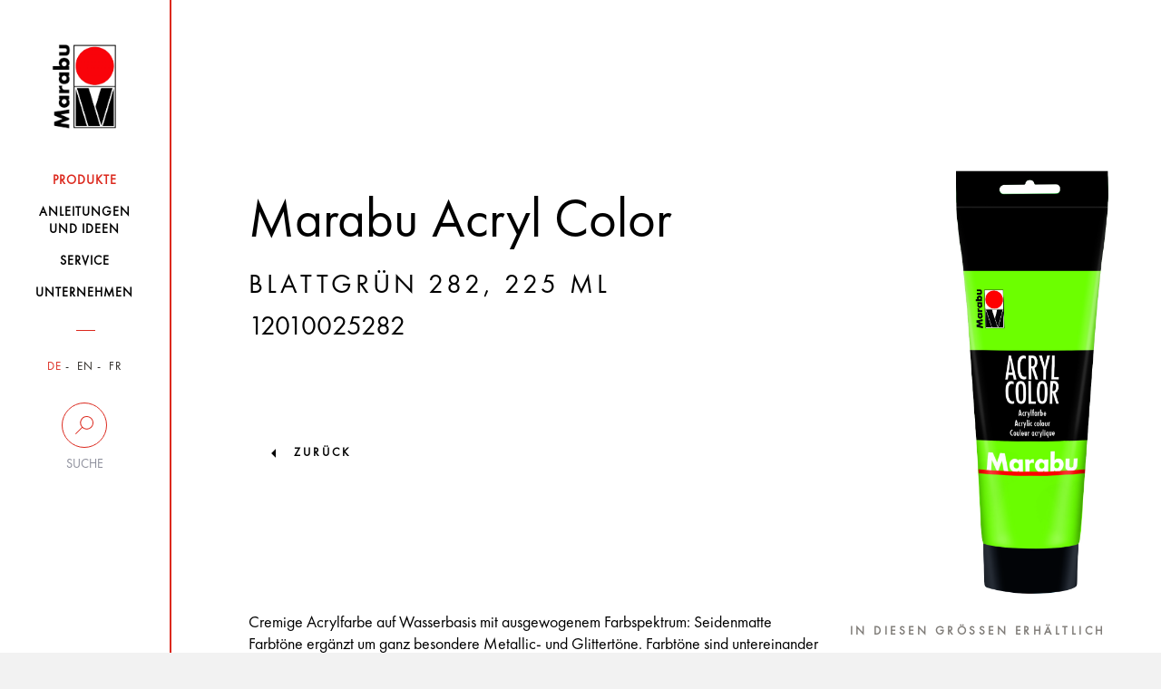

--- FILE ---
content_type: text/html; charset=UTF-8
request_url: https://www.marabu-creative.com/de/produkte/dekobaeume-aus-balsaholz/marabu-acryl-color-blattgruen-282-225-ml-12010025282/
body_size: 16940
content:
<!DOCTYPE html>
<html>
<head>
    <!-- Cookiebot -->
    <script src="https://mein.clickskeks.at/app.js?apiKey=01f0b6831533747ce4b007518fb0defa3fcb87116aeb054a&amp;domain=64217f28ed4747663260c7e8" referrerpolicy="origin"></script>

    <meta http-equiv="Content-Type" content="text/html; charset=UTF-8"/>
    <meta http-equiv="X-UA-Compatible" content="IE=edge"/>
    <meta name="generator" content="WordPress 6.5.2"/>
    <!-- leave this for stats please -->
    <meta name="viewport" content="width=device-width, initial-scale=1.0, maximum-scale=1.0, user-scalable=0">
    <title>
        Produkte - Marabu Kreativ    </title>
    <link rel="icon" href="https://www.marabu-creative.com/wp-content/themes/marabu/favicon.ico" type="image/x-icon"/>
    <link rel="shortcut icon" href="https://www.marabu-creative.com/wp-content/themes/marabu/favicon.ico" type="image/x-icon"/>
    <link rel="apple-touch-icon" sizes="180x180" href="https://www.marabu-creative.com/wp-content/themes/marabu/apple-touch-icon.png">
    <link rel="icon" type="image/png" sizes="32x32" href="https://www.marabu-creative.com/wp-content/themes/marabu/favicon-32x32.png">
    <link rel="icon" type="image/png" sizes="16x16" href="https://www.marabu-creative.com/wp-content/themes/marabu/favicon-16x16.png">
    <link rel="manifest" href="https://www.marabu-creative.com/wp-content/themes/marabu/manifest.json">
    <link rel="mask-icon" href="https://www.marabu-creative.com/wp-content/themes/marabu/safari-pinned-tab.svg" color="#5bbad5">
    <link rel="stylesheet" type="text/css" href="https://www.marabu-creative.com/wp-content/themes/marabu/css/print.css" media="print"/>
    <meta name='robots' content='index, follow, max-image-preview:large, max-snippet:-1, max-video-preview:-1' />
<link rel="alternate" hreflang="x-default" href="https://www.marabu-creative.com/en/products//marabu-acryl-color-leaf-green-282-225-ml-12010025282/" />
<link rel="alternate" hreflang="de" href="https://www.marabu-creative.com/de/produkte//marabu-acryl-color-blattgruen-282-225-ml-12010025282/" />
<link rel="alternate" hreflang="en" href="https://www.marabu-creative.com/en/products//marabu-acryl-color-leaf-green-282-225-ml-12010025282/" />

	<!-- This site is optimized with the Yoast SEO plugin v19.14 - https://yoast.com/wordpress/plugins/seo/ -->
	<link rel="canonical" href="https://www.marabu-creative.com/de/produkte/dekobaeume-aus-balsaholz//" />
	<link rel="next" href="https://www.marabu-creative.com/en/products/page/2/" />
	<meta property="og:locale" content="de_DE" />
	<meta property="og:type" content="website" />
	<meta property="og:title" content="Products Archive - Marabu Kreativ" />
	<meta property="og:site_name" content="Marabu Kreativ" />
	<meta name="twitter:card" content="summary_large_image" />
	<script type="application/ld+json" class="yoast-schema-graph">{"@context":"https://schema.org","@graph":[{"@type":"CollectionPage","@id":"https://www.marabu-creative.com/en/products/","url":"https://www.marabu-creative.com/en/products/","name":"Products Archive - Marabu Kreativ","isPartOf":{"@id":"https://www.marabu-creative.com/en/#website"},"breadcrumb":{"@id":"https://www.marabu-creative.com/en/products/#breadcrumb"},"inLanguage":"de-DE"},{"@type":"BreadcrumbList","@id":"https://www.marabu-creative.com/en/products/#breadcrumb","itemListElement":[{"@type":"ListItem","position":1,"name":"Startseite","item":"https://www.marabu-creative.com/de/"},{"@type":"ListItem","position":2,"name":"Products"}]},{"@type":"WebSite","@id":"https://www.marabu-creative.com/en/#website","url":"https://www.marabu-creative.com/en/","name":"Marabu Kreativ","description":"","potentialAction":[{"@type":"SearchAction","target":{"@type":"EntryPoint","urlTemplate":"https://www.marabu-creative.com/en/?s={search_term_string}"},"query-input":"required name=search_term_string"}],"inLanguage":"de-DE"}]}</script>
	<!-- / Yoast SEO plugin. -->


<link rel="alternate" type="application/rss+xml" title="Marabu Kreativ &raquo; Products Feed" href="https://www.marabu-creative.com/de/produkte/?feed=rss2" />
            <meta property="og:title" content="Dekobäume aus Balsaholz mit Marabu Colorado Gold" />
            <meta property="og:description" content="Sehr aufwändig gesägt sehen diese Bäumchen aus – in Wahrheit benötigt man zum Ausschneiden aus dem Balsaholz nur einen scharfen Cutter. Die farbliche Gestaltung ist noch einfacher: Die Flächen werden mit Marabu Colorado Gold bunt gestaltet. Fertig ist die ganz moderne Weihnachtsdeko!
" />
            <meta property="og:url" content="https://www.marabu-creative.com/de/produkte/dekobaeume-aus-balsaholz/" />
            <meta property="og:image" content="https://www.marabu-creative.com/wp-content/uploads/2018/12/marabu-colorado-gold-glitter-liner-dekobaeume-zauberwald.jpg" />
<script type="text/javascript">
/* <![CDATA[ */
window._wpemojiSettings = {"baseUrl":"https:\/\/s.w.org\/images\/core\/emoji\/15.0.3\/72x72\/","ext":".png","svgUrl":"https:\/\/s.w.org\/images\/core\/emoji\/15.0.3\/svg\/","svgExt":".svg","source":{"concatemoji":"https:\/\/www.marabu-creative.com\/wp-includes\/js\/wp-emoji-release.min.js?ver=6.5.2"}};
/*! This file is auto-generated */
!function(i,n){var o,s,e;function c(e){try{var t={supportTests:e,timestamp:(new Date).valueOf()};sessionStorage.setItem(o,JSON.stringify(t))}catch(e){}}function p(e,t,n){e.clearRect(0,0,e.canvas.width,e.canvas.height),e.fillText(t,0,0);var t=new Uint32Array(e.getImageData(0,0,e.canvas.width,e.canvas.height).data),r=(e.clearRect(0,0,e.canvas.width,e.canvas.height),e.fillText(n,0,0),new Uint32Array(e.getImageData(0,0,e.canvas.width,e.canvas.height).data));return t.every(function(e,t){return e===r[t]})}function u(e,t,n){switch(t){case"flag":return n(e,"\ud83c\udff3\ufe0f\u200d\u26a7\ufe0f","\ud83c\udff3\ufe0f\u200b\u26a7\ufe0f")?!1:!n(e,"\ud83c\uddfa\ud83c\uddf3","\ud83c\uddfa\u200b\ud83c\uddf3")&&!n(e,"\ud83c\udff4\udb40\udc67\udb40\udc62\udb40\udc65\udb40\udc6e\udb40\udc67\udb40\udc7f","\ud83c\udff4\u200b\udb40\udc67\u200b\udb40\udc62\u200b\udb40\udc65\u200b\udb40\udc6e\u200b\udb40\udc67\u200b\udb40\udc7f");case"emoji":return!n(e,"\ud83d\udc26\u200d\u2b1b","\ud83d\udc26\u200b\u2b1b")}return!1}function f(e,t,n){var r="undefined"!=typeof WorkerGlobalScope&&self instanceof WorkerGlobalScope?new OffscreenCanvas(300,150):i.createElement("canvas"),a=r.getContext("2d",{willReadFrequently:!0}),o=(a.textBaseline="top",a.font="600 32px Arial",{});return e.forEach(function(e){o[e]=t(a,e,n)}),o}function t(e){var t=i.createElement("script");t.src=e,t.defer=!0,i.head.appendChild(t)}"undefined"!=typeof Promise&&(o="wpEmojiSettingsSupports",s=["flag","emoji"],n.supports={everything:!0,everythingExceptFlag:!0},e=new Promise(function(e){i.addEventListener("DOMContentLoaded",e,{once:!0})}),new Promise(function(t){var n=function(){try{var e=JSON.parse(sessionStorage.getItem(o));if("object"==typeof e&&"number"==typeof e.timestamp&&(new Date).valueOf()<e.timestamp+604800&&"object"==typeof e.supportTests)return e.supportTests}catch(e){}return null}();if(!n){if("undefined"!=typeof Worker&&"undefined"!=typeof OffscreenCanvas&&"undefined"!=typeof URL&&URL.createObjectURL&&"undefined"!=typeof Blob)try{var e="postMessage("+f.toString()+"("+[JSON.stringify(s),u.toString(),p.toString()].join(",")+"));",r=new Blob([e],{type:"text/javascript"}),a=new Worker(URL.createObjectURL(r),{name:"wpTestEmojiSupports"});return void(a.onmessage=function(e){c(n=e.data),a.terminate(),t(n)})}catch(e){}c(n=f(s,u,p))}t(n)}).then(function(e){for(var t in e)n.supports[t]=e[t],n.supports.everything=n.supports.everything&&n.supports[t],"flag"!==t&&(n.supports.everythingExceptFlag=n.supports.everythingExceptFlag&&n.supports[t]);n.supports.everythingExceptFlag=n.supports.everythingExceptFlag&&!n.supports.flag,n.DOMReady=!1,n.readyCallback=function(){n.DOMReady=!0}}).then(function(){return e}).then(function(){var e;n.supports.everything||(n.readyCallback(),(e=n.source||{}).concatemoji?t(e.concatemoji):e.wpemoji&&e.twemoji&&(t(e.twemoji),t(e.wpemoji)))}))}((window,document),window._wpemojiSettings);
/* ]]> */
</script>
<style id='wp-emoji-styles-inline-css' type='text/css'>

	img.wp-smiley, img.emoji {
		display: inline !important;
		border: none !important;
		box-shadow: none !important;
		height: 1em !important;
		width: 1em !important;
		margin: 0 0.07em !important;
		vertical-align: -0.1em !important;
		background: none !important;
		padding: 0 !important;
	}
</style>
<link rel='stylesheet' id='wpml-blocks-css' href='https://www.marabu-creative.com/wp-content/plugins/sitepress-multilingual-cms/dist/css/blocks/styles.css?ver=4.6.3' type='text/css' media='all' />
<link rel='stylesheet' id='contact-form-7-css' href='https://www.marabu-creative.com/wp-content/plugins/contact-form-7/includes/css/styles.css?ver=5.7.7' type='text/css' media='all' />
<link rel='stylesheet' id='wpml-legacy-horizontal-list-0-css' href='//www.marabu-creative.com/wp-content/plugins/sitepress-multilingual-cms/templates/language-switchers/legacy-list-horizontal/style.min.css?ver=1' type='text/css' media='all' />
<link rel='stylesheet' id='style-css' href='https://www.marabu-creative.com/wp-content/themes/marabu/css/style.css' type='text/css' media='' />
<link rel='stylesheet' id='custom-css' href='https://www.marabu-creative.com/wp-content/themes/marabu/css/custom.css' type='text/css' media='' />
<link rel='stylesheet' id='google-recaptcha-css' href='https://www.marabu-creative.com/wp-content/themes/marabu/css/google-recaptcha.css?ver=1.0' type='text/css' media='all' />
<script type="text/javascript" src="https://www.marabu-creative.com/wp-content/themes/marabu/js/custom.js" id="custom-js"></script>
<script type="text/javascript" src="https://www.marabu-creative.com/wp-content/themes/marabu/js/main.bundle.js" id="main.bundle-js"></script>
<link rel="https://api.w.org/" href="https://www.marabu-creative.com/de/wp-json/" /><link rel="EditURI" type="application/rsd+xml" title="RSD" href="https://www.marabu-creative.com/xmlrpc.php?rsd" />
<meta name="generator" content="WordPress 6.5.2" />
<meta name="generator" content="WPML ver:4.6.3 stt:1,4,3;" />
</head>
<body class="archive post-type-archive post-type-archive-products tk-futura-pt" id="post-id-308568">
<div id="wrapper" class="clearfix">
    <header>
        <nav class="navbar inner-container">
            <div class="row">
                <div class="col-xs-6 col-sm-12">
                    <a class="navbar-brand" href="https://www.marabu-creative.com/de/">
                        <img src="https://www.marabu-creative.com/wp-content/themes/marabu/images/logo.png" class="img-responsive">
                    </a>
                </div>
                <!-- <div class="col-xs-6 visible-xs side-buttons"> -->
				<div class="pull-right visible-xs side-buttons">
                    <div class="row">
                        <div class="col-xs-6">
                            <div class="search">
                                <button data-toggle="collapse" data-target=".search-holder" type="button">
                                    <img src="https://www.marabu-creative.com/wp-content/themes/marabu/images/seach-icon.png" class="img-responsive">
                                </button>
                            </div>
                        </div>
                        <div class="col-xs-6">
                            <div class="navbar-header">
                                <button type="button" class="navbar-toggle collapsed" data-toggle="collapse-side"
                                        data-target="#navbar" data-target-2=".side-collapse-container"
                                        aria-expanded="false" aria-controls="navbar">
                                    <img src="https://www.marabu-creative.com/wp-content/themes/marabu/images/menu-btn.png"
                                         class="img-responsive">
                                </button>
                            </div>
                        </div>
                    </div>
                </div>
            </div>
            <div class="search-holder collapse">
                <form role="search" method="get" id="searchform" class="searchform"
                      action="https://www.marabu-creative.com/de/">
                    <div class="stylish-input-group">
                    <input type="text"
                           placeholder="Suchebgriff..." value="" name="s" id="s" class="form-control"/>
                    <span class="input-group-addon">
                        <button type="submit" id="searchsubmit">
                            <span class="glyphicon glyphicon-search hidden"></span>
                        </button>
                    </span>
                    </div>
                </form>
            </div>
            <div id="navbar" class="side-collapse">
                <div class="close-header">
                    <p><i class="menu-close"></i>Schliessen</p>
                </div>
                <ul id="menu-main-menu" class="nav navbar-nav"><li id="menu-item-227235" class="menu-item menu-item-type-post_type menu-item-object-page menu-item-227235 current-menu-item"><a href="https://www.marabu-creative.com/de/produkte/"><span>Produkte</span></a></li>
<li id="menu-item-294187" class="menu-item menu-item-type-post_type menu-item-object-page menu-item-294187 "><a href="https://www.marabu-creative.com/de/anleitungen-bastelideen/"><span>Anleitungen <br />und Ideen</span></a></li>
<li id="menu-item-227237" class="menu-item menu-item-type-post_type menu-item-object-page menu-item-227237 "><a href="https://www.marabu-creative.com/de/service/"><span>Service</span></a></li>
<li id="menu-item-227238" class="menu-item menu-item-type-post_type menu-item-object-page menu-item-227238 "><a href="https://www.marabu-creative.com/de/unternehmen/"><span>Unternehmen</span></a></li>
</ul>                <div class="nav-filters">
                    <ul class="filter-item language">
                        

                                                    <li class="active">
                                <a href="https://www.marabu-creative.com/de/">DE</a>
                            </li>
                            <li class="">
                                <a href="https://www.marabu-creative.com/en/">EN</a>
                            </li>
                            <li class="">
                                <a href="https://www.marabu-creative.com/fr/">FR</a>
                            </li>
                                            </ul>
                    <div class="desktop-filter hidden-xs">
                        <a data-toggle="collapse" data-target="#suche"  href="#">
                            <span class="circle ico-search"></span>
                            <span class="text">Suche</span>
                        </a>
                        <div class="search-input collapse" id="suche">
                            <form role="search" method="get" id="searchform" class="searchform"
                                  action="https://www.marabu-creative.com/de/">
                                <input type="text"
                                       placeholder="Suchbegriff"
                                       value="" name="s" id="s" class="form-control"/>
                                    <span class="input-group-addon">
                                        <button type="submit" id="searchsubmit">
                                            <span class="glyphicon glyphicon-search hidden"></span>
                                        </button>
                                    </span>
                            </form>
                                                    </div>
                    </div>
                    <div class="desktop-location hidden hidden-xs">
                        <a href="https://www.marabu-creative.com/de/handlersuche/">
                            <span class="circle ico-locate"></span>
                            <span class="text">Händlersuche</span>
                        </a>
                    </div>
                    <!--                    <div class="filter-item search visible-xs">-->
                    <!--                        <label for="search-input">Suche</label>-->
                    <!--                        <input type="text" name="search-input" id="search-input" class="form-control"-->
                    <!--                               placeholder="Suchbegriff...">-->
                    <!--                        <span class="fa fa-search hidden-xs"></span>-->
                    <!--                    </div>-->
                    <!--                    <div class="filter-item zip visible-xs">-->
                    <!--                        <label for="zip-input">Händlersuche</label>-->
                    <!--                        <input type="text" name="zip-input" id="zip-input" class="form-control"-->
                    <!--                               placeholder="PLZ oder Ort...">-->
                    <!--                        <span class="fa fa-map-marker hidden-xs"></span>-->
                    <!--                    </div>-->
                </div>
            </div>
        </nav>
    </header><div class="side-collapse-container">
    <div class="header-picture">
    <div class="glass img-responsive inner-container filled">        <div class="text-content">
            <div class="heading">
            <!--                    <h1>--><!--</h1>-->
            <h1>Marabu Acryl Color</h1><h3 class="underlined"> Blattgrün 282, 225 ml</h3><h3 class="item_number">12010025282</h3></div><figure>
                <img src="https://www.marabu-creative.com/wp-content/uploads/2020/08/k18465_marabu_12010025282_cmyk_jpg.png" alt=""/>
				</figure>
                
        </div>
                                    <a href="https://www.marabu-creative.com/produkte/">zurück</a>
                  </div>
</div>            <!-- header-picture -->
            <div class="text-holder glass inner-container">
                <div class="row">
                    <div class="col-lg-8 col-md-8 col-xs-12 col-sm-12">
                        <p><p>Cremige Acrylfarbe auf Wasserbasis mit ausgewogenem Farbspektrum: Seidenmatte Farbtöne ergänzt um ganz besondere Metallic- und Glittertöne. Farbtöne sind untereinander mischbar, wasserverdünnbar, gut vermalbar, schnell trocknend, lichtecht, wasserfest. Zum Auftragen mit Pinsel, Farbrolle, Schwamm. Hervorragend zum Freihandmalen, Schablonieren, Stempeln, Musterrollen. Ideal zur Einbindung in Mixed Media Projekte und Art Journaling. Anwendung auf Leinwand, Papier, Holz.</p></p>    <div class="product-slider-block">
                        <h3>Sets</h3>
                        <div class="product-slider default-arrows">
                                        <div class="slide id-308568">
                                                                            <a href="https://www.marabu-creative.com/de/produkte/dekobaeume-aus-balsaholz/marabu-squeegee-art-set-power/">
                                                <div class="bg-img">
                                                    <img src="https://www.marabu-creative.com/wp-content/uploads/2025/07/k24695_marabu_1201000000200-scaled.jpg" alt="">
                                                </div>
                                            </a>
                                                                            <div class="product-info">
                                    <a href="https://www.marabu-creative.com/de/produkte/dekobaeume-aus-balsaholz/marabu-squeegee-art-set-power/">
                                        <p>Marabu SQUEEGEE ART SET POWER, <span class="size"></span></p>                                    </a>
                                </div>
                            </div>
                                                        <div class="slide id-308563">
                                                                            <a href="https://www.marabu-creative.com/de/produkte/dekobaeume-aus-balsaholz/marabu-squeegee-art-set-pastel/">
                                                <div class="bg-img">
                                                    <img src="https://www.marabu-creative.com/wp-content/uploads/2025/07/k24703_marabu_1201000000201-scaled.jpg" alt="">
                                                </div>
                                            </a>
                                                                            <div class="product-info">
                                    <a href="https://www.marabu-creative.com/de/produkte/dekobaeume-aus-balsaholz/marabu-squeegee-art-set-pastel/">
                                        <p>Marabu SQUEEGEE ART SET PASTEL, <span class="size"></span></p>                                    </a>
                                </div>
                            </div>
                                                        <div class="slide id-296104">
                                                                            <a href="https://www.marabu-creative.com/de/produkte/dekobaeume-aus-balsaholz/marabu-acryl-color-5er-sortierung-pastel-5-x-100-ml-1201000000088/">
                                                <div class="bg-img">
                                                    <img src="https://www.marabu-creative.com/wp-content/uploads/2020/08/k18055_marabu_1201000000088_cmyk_jpg.png" alt="">
                                                </div>
                                            </a>
                                                                            <div class="product-info">
                                    <a href="https://www.marabu-creative.com/de/produkte/dekobaeume-aus-balsaholz/marabu-acryl-color-5er-sortierung-pastel-5-x-100-ml-1201000000088/">
                                        <p>Marabu Acryl Color, <span class="size"> 5er-Sortierung PASTEL</span></p>                                    </a>
                                </div>
                            </div>
                                                        <div class="slide id-296101">
                                                                            <a href="https://www.marabu-creative.com/de/produkte/dekobaeume-aus-balsaholz/marabu-acryl-color-5er-sortierung-basic-5-x-100-ml-1201000000087/">
                                                <div class="bg-img">
                                                    <img src="https://www.marabu-creative.com/wp-content/uploads/2020/08/k17319_marabu_1201000000087_cmyk_jpg.png" alt="">
                                                </div>
                                            </a>
                                                                            <div class="product-info">
                                    <a href="https://www.marabu-creative.com/de/produkte/dekobaeume-aus-balsaholz/marabu-acryl-color-5er-sortierung-basic-5-x-100-ml-1201000000087/">
                                        <p>Marabu Acryl Color, <span class="size"> 5er-Sortierung Basic</span></p>                                    </a>
                                </div>
                            </div>
                                                        <div class="slide id-296098">
                                                                            <a href="https://www.marabu-creative.com/de/produkte/dekobaeume-aus-balsaholz/marabu-acryl-color-set-6-x-80-ml-1201000000080/">
                                                <div class="bg-img">
                                                    <img src="https://www.marabu-creative.com/wp-content/uploads/2020/08/k17321_marabu_1201000000080_cmyk_jpg.png" alt="">
                                                </div>
                                            </a>
                                                                            <div class="product-info">
                                    <a href="https://www.marabu-creative.com/de/produkte/dekobaeume-aus-balsaholz/marabu-acryl-color-set-6-x-80-ml-1201000000080/">
                                        <p>Marabu Acryl Color Set 6 x 80 ml, <span class="size"></span></p>                                    </a>
                                </div>
                            </div>
                                    </div>
    </div>
                    </div>
                    <div class="col-lg-4 col-md-4 col-sm-12 col-xs-12">
    <!-- ID page: 296029 --><!-- Farbton: 282 --><!-- Inhaltsmenge:  --><!-- Gebinde: 025 --><!-- Auf Webs. ausbl:  --><!--  Produkttyp: Einzelartikel -->                <h3>In Diesen Grössen Erhältlich</h3>
                            <ul class="nav nav-tabs">
                                            <li >
                                <a href="https://www.marabu-creative.com/de/produkte/dekobaeume-aus-balsaholz/marabu-acryl-color-blattgruen-282-100-ml-12010050282/" class="btn btn-with-underline">
                                                                        100 ML                                </a>
                            </li>
                                                        <li class="active">
                                <a href="https://www.marabu-creative.com/de/produkte/dekobaeume-aus-balsaholz/marabu-acryl-color-blattgruen-282-225-ml-12010025282/" class="btn btn-with-underline">
                                                                        225 ML                                </a>
                            </li>
                                                        <li >
                                <a href="https://www.marabu-creative.com/de/produkte/dekobaeume-aus-balsaholz/marabu-acryl-color-blattgruen-282-500-ml-12010075282/" class="btn btn-with-underline">
                                                                        500 ML                                </a>
                            </li>
                                        </ul>
                <div class="tab-content">
        <div class="tab-pane fade in active">
                            <h3>In Diesen Farben verfügbar</h3>
                <ul class="colours-palette clearfix">
                    <li style="background-color: rgb(0,0,0)">                                <a href="https://www.marabu-creative.com/de/produkte/dekobaeume-aus-balsaholz/marabu-acryl-color-schwarz-073-225-ml-12010025073/"></a>
                                </li>
                                <li style="background-color: rgb(255,255,204)">                                <a href="https://www.marabu-creative.com/de/produkte/dekobaeume-aus-balsaholz/marabu-acryl-color-elfenbein-271-225-ml-12010025271/"></a>
                                </li>
                                <li style="background-color: rgb(255,214,0)">                                <a href="https://www.marabu-creative.com/de/produkte/dekobaeume-aus-balsaholz/marabu-acryl-color-gelb-019-225-ml-12010025019/"></a>
                                </li>
                                <li style="background-color: rgb(255,199,26)">                                <a href="https://www.marabu-creative.com/de/produkte/dekobaeume-aus-balsaholz/marabu-acryl-color-mittelgelb-021-225-ml-12010025021/"></a>
                                </li>
                                <li style="background-color: rgb(255,97,51)">                                <a href="https://www.marabu-creative.com/de/produkte/dekobaeume-aus-balsaholz/marabu-acryl-color-orange-013-225-ml-12010025013/"></a>
                                </li>
                                <li style="background-color: rgb(255,20,0)">                                <a href="https://www.marabu-creative.com/de/produkte/dekobaeume-aus-balsaholz/marabu-acryl-color-zinnoberrot-006-225-ml-12010025006/"></a>
                                </li>
                                <li style="background-color: rgb(213,0,45)">                                <a href="https://www.marabu-creative.com/de/produkte/dekobaeume-aus-balsaholz/marabu-acryl-color-kirschrot-031-225-ml-12010025031/"></a>
                                </li>
                                <li style="background-color: rgb(172,0,69)">                                <a href="https://www.marabu-creative.com/de/produkte/dekobaeume-aus-balsaholz/marabu-acryl-color-karminrot-032-225-ml-12010025032/"></a>
                                </li>
                                <li style="background-color: rgb(184,11,230)">                                <a href="https://www.marabu-creative.com/de/produkte/dekobaeume-aus-balsaholz/marabu-acryl-color-magenta-014-225-ml-12010025014/"></a>
                                </li>
                                <li style="background-color: rgb(0,41,135)">                                <a href="https://www.marabu-creative.com/de/produkte/dekobaeume-aus-balsaholz/marabu-acryl-color-dunkelblau-053-225-ml-12010025053/"></a>
                                </li>
                                <li style="background-color: rgb(0,149,184)">                                <a href="https://www.marabu-creative.com/de/produkte/dekobaeume-aus-balsaholz/marabu-acryl-color-cyan-056-225-ml-12010025056/"></a>
                                </li>
                                <li style="background-color: rgb(0,51,255)">                                <a href="https://www.marabu-creative.com/de/produkte/dekobaeume-aus-balsaholz/marabu-acryl-color-ultramarinblau-dunkel-055-225-ml-12010025055/"></a>
                                </li>
                                <li style="background-color: rgb(0,179,27)">                                <a href="https://www.marabu-creative.com/de/produkte/dekobaeume-aus-balsaholz/marabu-acryl-color-saftgruen-067-225-ml-12010025067/"></a>
                                </li>
                                <li style="background-color: rgb(107,255,0)">                                <a href="https://www.marabu-creative.com/de/produkte/dekobaeume-aus-balsaholz/marabu-acryl-color-blattgruen-282-225-ml-12010025282/"></a>
                                </li>
                                <li style="background-color: rgb(47,59,59)">                                <a href="https://www.marabu-creative.com/de/produkte/dekobaeume-aus-balsaholz/marabu-acryl-color-dunkelgrau-079-225-ml-12010025079/"></a>
                                </li>
                                <li style="background-color: rgb(65,41,41)">                                <a href="https://www.marabu-creative.com/de/produkte/dekobaeume-aus-balsaholz/marabu-acryl-color-mittelbraun-040-225-ml-12010025040/"></a>
                                </li>
                                <li style="background-color: rgb(36,28,18)">                                <a href="https://www.marabu-creative.com/de/produkte/dekobaeume-aus-balsaholz/marabu-acryl-color-dunkelbraun-045-225-ml-12010025045/"></a>
                                </li>
                                <li style="background-color: rgb(242,242,228)">                                <a href="https://www.marabu-creative.com/de/produkte/dekobaeume-aus-balsaholz/marabu-acryl-color-weiss-070-225-ml-12010025070/"></a>
                                </li>
                                                </ul>
                        </div>
    </div>
    </div>                </div>
            </div><!-- text-holder -->
                <div class="customs-tabs">
        <div class="row">
            <div class="col-md-12">
                <ul class="nav nav-tabs">
                                            <li class="active">
                            <a data-toggle="tab" href="#home">Produkt Highlights</a>
                        </li>
                                            <li class="">
                            <a data-toggle="tab" href="#menu1">Techniken</a>
                        </li>
                                            <li class="">
                            <a data-toggle="tab" href="#menu2">Tipps und Tricks</a>
                        </li>
                                            <li class="">
                            <a data-toggle="tab" href="#menu3">FAQ</a>
                        </li>
                                    </ul>
                <div id="accordion" class="tab-content">
                                            <div id="home" class="tab-pane fade in active">
                            <ul><li>Leuchtende, seidenmatte Farben, harmonisch schimmernde Metallictöne, transparent funkelnde Glittertöne</li><li>Auf Wasserbasis, schnell trocknend, lichtecht</li><li>Farbtöne sind untereinander mischbar und mit Wasser verdünnbar</li><li>Gut deckend und vermalbar, nach der Trocknung wasserfest</li><li>Zum Auftragen mit Pinsel, Farbrolle, Schwamm</li><li>Hervorragend zum Freihandmalen, Schablonieren, Stempeln, Musterrollen</li><li>Ideal für Leinwand, Papier, Holz ect.</li></ul>                        </div>
                                            <div id="menu1" class="tab-pane fade ">
                            <strong>Freie Acrylmalerei</strong><br /><br />Lassen Sie Ihrer Kreativität freien Lauf! Die Acrylfarben BasicAcryl und Acryl Color eignen sich hervorragend für die freien Acrylmaltechniken - so malen sich Bilder fast von allein!
<br /><br />
Faszinierende Struktureffekte gelingen Ihnen durch die Kombination mit Strukturpasten.<strong>Lasur- oder Aquarell-Technik mit dem Acryl-Zubehör</strong><br /><br />Hierzu Marabu Acrylfarben mit etwas Wasser verdünnen und auf die getrockneten Pasten und Gele auftragen. Dabei rinnt die flüssige Farbe in die Vertiefungen.                        </div>
                                            <div id="menu2" class="tab-pane fade ">
                            <strong>Etwas für Puristen: Window Color direkt auf Leinwand</strong><br /><br />Wunderschöne Transparenteffekte in Hochglanzoptik erzielen Sie, indem Sie Window Color direkt auf eine weiße grundierte Leinwand aufmalen und/oder verspachteln. Dabei lebt diese Malerei vom Kontrast des dickeren und dünneren Farbauftrags - ganz besonders geeignet für abstrakte Motive! Apropos Motive: Wenn Sie sich bei Ihrer Gestaltung für Kreis-, Wellen- oder Linienmotive entscheiden, so erhalten Sie diese ganz einfach und effektvoll mittels einem Zahnspachtel oder Kamm.<strong>Hochglanzeffekte für Ihre Acrylmalerei</strong><br /><br />In Kombination mit der hochglänzenden, transparenten Window Color Farbe auf Vinylbasis können Sie Ihren Acrylbildern einen ganz neuen Glanz verleihen. Zaubern Sie glänzende Effekte mit WindowColor auf die bereits getrocknete Marabu Acrylfarbe! Hierfür wie gewohnt den Keilrahmen (oder einen beliebigen Untergrund) mit BasicAcryl gestalten und trocknen lassen. Danach ganz einfach bestimmte von Ihnen dafür vorgesehene Farbfelder mit fun & fancy direkt aus der Malflasche (oder mit dem Pinsel) auftragen, trocknen lassen - fertig! Die mit WindowColor bemalten Stellen trocknen hochglänzend und plastisch auf und unterscheiden sich effektvoll und lebendig vom samtmatten BasicAcryl-Farbauftrag.<strong>Kombinieren Sie!</strong><br /><br />Das Marabu Acryl-Zubehörprogramm lässt sich hervorragend mit allen Marabu Acrylfarben wie BasicAcryl, AcrylColor, Decormatt und Decorlack hervorragend kombinieren! Ob übermalt, gemischt, akzentuiert: die Strukturpasten und -gele und Modellierpasten warten nur darauf, von Ihnen einzigartig und effektvoll in Szene gesetzt zu werden!<strong>Primärfarben für die Farbenlehre</strong><br /><br />Zum Mischen nach der Farbenlehre gibt es die Acrylfarben Decormatt, Decorlack, Basic Acryl und Acryl Color in den Grundfarben (Primärfarben) Cyan, Magenta und Gelb. So können Sie selbst die Mischtöne (Sekundärfarben) Orange, Violett und Grün mischen. Dazu jeweils zwei Primärfarben miteinander mischen.<strong>Schablonieren leicht gemacht.</strong><br /><br />Die Acrylfarben von Marabu sind hervorragend zum Schablonierne geeignet. Mit wenig Farbe im Stupfpinsel, Schwämmchen oder der Farbbrolle gelingen Ihnen die schönsten Motive!<strong>Setzen Sie individuelle Akzente mit dem Glitter und dem Pluster Pen!</strong><br /><br />Mit den Marabu Glitter- und Pluster Pen können Sie Ihre Werke nach der Trocknung wunderschön verzieren. Alles, was mit dem Pinsel äußerst schwierig ist, wird mit dem Liner zum Kinderspiel: Feine Linien, Schriftzüge, Ornamente - und alles in faszinierender Genauigkeit.<strong>Welche Ausstattung wird für das Malen mit Acryl Color benötigt?</strong><br /><br />Neben einer Farbauswahl genügen für den Start ein geeigneter, heller Maluntergrund (Keilrahmen, Malpappe oder Malkarton), ein weißer (Papp-) Teller zum Mischen der Farben, ein Behälter mit Wasser sowie eine Auswahl an hochwertigen Pinseln (am besten pflegeleichte Synthetikhaarpinsel wie Marabu Universal oder Marabu Decoration &amp; Hobby). Es gibt eine Vielzahl an Pinselformen mit runder oder flacher Spitze, Katzenzungenpinsel oder Fächerpinsel, außerdem gibt es Malmesser zum Spachteln und andere Spezialwerkzeuge. Für den Anfang genügen ein paar Pinsel mit runder und flacher Spitze in verschiedenen Größen. Eine Staffelei ist für den Anfang ebenfalls noch nicht nötig. Ein gut abgedeckter Tisch ist ausreichend. Außerdem eine Malschürze oder alte Kleidung, denn Acrylfarbe lässt sich nur im feuchten Zustand aus Kleidung auswaschen. Keilrahmen sind auf Rahmen gespannte Leinwände und meist bereits vorgrundiert, d.h. Malgründe für Acrylfarben müssen vor dem Malen nicht extra vorbehandelt werden.<strong>Tipps für die ersten Schritte mit Acryl Color:</strong><br /><p>Je nach Wunsch kann die Acryl Color gebrauchsfertig deckend oder, mit etwas Wasser verdünnt, lasierend vermalt werden. Sie kann sogar gespachtelt werden. Ein Übermalen oder Ergänzen der Bilder ist jederzeit möglich. Für den Start ggf. eine Vorlage auf den Malgrund übertragen bzw. abpausen.</p><p>Für das Mischen von Farben bietet am Anfang ein Farbkreis Orientierung. Acrylfarbe trocknet etwas dunkler auf – die Farben also tendenziell etwas heller mischen und Schwarz nur sparsam verwenden. Wenn der Farbton gewechselt wird, den Pinsel gut mit Wasser auswaschen, damit sich keine Mischfarbe ergibt.</p><p>Beim Malen bietet es sich an, zunächst mit dem Hintergrund anzufangen und sich dann Schicht für Schicht immer weiter nach vorne zu arbeiten. Kleinere Fehler können dabei einfach mit der nächsten Schicht übermalt werden. Für einen perfekten Farbverlauf mit einem puren hellen Farbton beginnen und flächig auftragen. In die noch nasse Farbe nach und nach mehr vom zweiten Farbton geben und langsam ineinander wischen, so dass sich ein gleichmäßiger Übergang hin zum zweiten Farbton ergibt. Für diese Technik eignet sich ein großer, flacher Pinsel oder auch ein Schwamm sehr gut. Für kleine Motive werden entsprechend kleinere Pinsel verwendet und für die Details am besten den kleinsten Pinsel mit Rundspitze einsetzen.   </p><strong>Wichtig:</strong> Nach dem Malen die verwendeten Arbeitsgeräte sofort gründlich auswaschen.                        </div>
                                            <div id="menu3" class="tab-pane fade ">
                            <strong>Verschmutzte Kleidung</strong><br /><br />Wie lässt sich die Farbe aus der Kleidung entfernen?<br /><br />Beschmutzte Stellen sollten sofort (und das ist ganz wichtig!) mit Schmierseife in lauwarmem Wasser von Hand ausgewaschen werden. Besonders hartnäckige Flecken ggf. in einer Ajaxlösung (z. B. General) einweichen und auswaschen. Bereits angetrocknete Flecken lassen sich eventuell nicht mehr rückstandsfrei entfernen.<strong>Speichelfeste Acrylfarben</strong><br /><br />Sind die Farben speichelfest?<br /><br />Die Marabu Acrylfarben Decorlack Acryl, Decormatt Acryl, Basic Acryl und Acryl Color sind speichelfest und somit auch für Kinder unbedenklich.                        </div>
                                    </div>
            </div>
        </div>
    </div><!-- customs-tabs -->
        <div class="row-images">
            <h2 class="underlined">Anwendungsbeispiele</h2>
            <div class="row slideshow">
                                                <div class="col-lg-3 col-md-3 col-sm-3 col-xs-12">
                                    <div class="item-image">
                                        <img class="center-block" src="https://www.marabu-creative.com/wp-content/uploads/2018/06/marabu-acryl-color-yono-marker-keilrahmen-porto-orangen-300x300.jpg" alt="">
                                                                                        <a target="_blank"
                                                   href="https://www.marabu-creative.com/de/anleitungen-bastelideen/orangenbaum-auf-leinwand-mit-marabu-acryl-color-und-yono-marker/"
                                                   class="image-zoom">
                                                    <img src="https://www.marabu-creative.com/wp-content/themes/marabu/images/zoom-icon.png">
                                                </a>
                                                                                    </div>
                                </div>
                                                                <div class="col-lg-3 col-md-3 col-sm-3 col-xs-12">
                                    <div class="item-image">
                                        <img class="center-block" src="https://www.marabu-creative.com/wp-content/uploads/2018/06/Marabu-Acryl-Color-Anwendung-Buddha-300x300.jpg" alt="">
                                                                            </div>
                                </div>
                                                                <div class="col-lg-3 col-md-3 col-sm-3 col-xs-12">
                                    <div class="item-image">
                                        <img class="center-block" src="https://www.marabu-creative.com/wp-content/uploads/2018/06/marabu-acryl-color-dot-art-300x300.jpg" alt="">
                                                                                        <a target="_blank"
                                                   href="https://www.marabu-creative.com/de/anleitungen-bastelideen/punkt-keilrahmen-mit-marabu-acryl-color/"
                                                   class="image-zoom">
                                                    <img src="https://www.marabu-creative.com/wp-content/themes/marabu/images/zoom-icon.png">
                                                </a>
                                                                                    </div>
                                </div>
                                                                <div class="col-lg-3 col-md-3 col-sm-3 col-xs-12">
                                    <div class="item-image">
                                        <img class="center-block" src="https://www.marabu-creative.com/wp-content/uploads/2018/06/Marabu-Pouring-Fluid-Swipe-300x300.jpg" alt="">
                                                                                        <a target="_blank"
                                                   href="https://www.marabu-creative.com/de/anleitungen-bastelideen/swipe-mit-marabu-acrylfarben-und-marabu-pouring-fluid/"
                                                   class="image-zoom">
                                                    <img src="https://www.marabu-creative.com/wp-content/themes/marabu/images/zoom-icon.png">
                                                </a>
                                                                                    </div>
                                </div>
                                                                <div class="col-lg-3 col-md-3 col-sm-3 col-xs-12">
                                    <div class="item-image">
                                        <img class="center-block" src="https://www.marabu-creative.com/wp-content/uploads/2018/06/Marabu-Acryl-Phoenix-1-300x300.jpg" alt="">
                                                                            </div>
                                </div>
                                                                <div class="col-lg-3 col-md-3 col-sm-3 col-xs-12">
                                    <div class="item-image">
                                        <img class="center-block" src="https://www.marabu-creative.com/wp-content/uploads/2018/06/marabu-acryl-color-strukturpaste-structured-art-quadrat-300x300.jpg" alt="">
                                                                                        <a target="_blank"
                                                   href="https://www.marabu-creative.com/de/anleitungen-bastelideen/structured-art-mit-marabu-acryl-color-und-strukturpaste/"
                                                   class="image-zoom">
                                                    <img src="https://www.marabu-creative.com/wp-content/themes/marabu/images/zoom-icon.png">
                                                </a>
                                                                                    </div>
                                </div>
                                                                <div class="col-lg-3 col-md-3 col-sm-3 col-xs-12">
                                    <div class="item-image">
                                        <img class="center-block" src="https://www.marabu-creative.com/wp-content/uploads/2018/06/Marabu-Acryl-Hirsch-1-300x300.jpg" alt="">
                                                                            </div>
                                </div>
                                                                <div class="col-lg-3 col-md-3 col-sm-3 col-xs-12">
                                    <div class="item-image">
                                        <img class="center-block" src="https://www.marabu-creative.com/wp-content/uploads/2015/05/Marabu_Mixed-Media_Tokio-Girl_Manga_Maedchen_Girl2-300x188.png" alt="">
                                                                                        <a target="_blank"
                                                   href="https://www.marabu-creative.com/de/?post_type=ideenkarte&p=15269"
                                                   class="image-zoom">
                                                    <img src="https://www.marabu-creative.com/wp-content/themes/marabu/images/zoom-icon.png">
                                                </a>
                                                                                    </div>
                                </div>
                                                                <div class="col-lg-3 col-md-3 col-sm-3 col-xs-12">
                                    <div class="item-image">
                                        <img class="center-block" src="https://www.marabu-creative.com/wp-content/uploads/2018/06/Marabu-Pouring-Fluid-Swirl-300x300.jpg" alt="">
                                                                                        <a target="_blank"
                                                   href="https://www.marabu-creative.com/de/anleitungen-bastelideen/swirl-mit-marabu-acrylfarben-und-marabu-pouring-fluid/"
                                                   class="image-zoom">
                                                    <img src="https://www.marabu-creative.com/wp-content/themes/marabu/images/zoom-icon.png">
                                                </a>
                                                                                    </div>
                                </div>
                                                                <div class="col-lg-3 col-md-3 col-sm-3 col-xs-12">
                                    <div class="item-image">
                                        <img class="center-block" src="https://www.marabu-creative.com/wp-content/uploads/2018/06/Marabu-Acryl-Katze-1-300x300.jpg" alt="">
                                                                            </div>
                                </div>
                                                                <div class="col-lg-3 col-md-3 col-sm-3 col-xs-12">
                                    <div class="item-image">
                                        <img class="center-block" src="https://www.marabu-creative.com/wp-content/uploads/2018/06/Marabu-Acryl-Color-Anwendung-Geschenkpapier-300x300.jpg" alt="">
                                                                                        <a target="_blank"
                                                   href="https://www.marabu-creative.com/de/anleitungen-bastelideen/diy-geschenkpapier-mit-marabu-acryl-color/"
                                                   class="image-zoom">
                                                    <img src="https://www.marabu-creative.com/wp-content/themes/marabu/images/zoom-icon.png">
                                                </a>
                                                                                    </div>
                                </div>
                                                                <div class="col-lg-3 col-md-3 col-sm-3 col-xs-12">
                                    <div class="item-image">
                                        <img class="center-block" src="https://www.marabu-creative.com/wp-content/uploads/2015/05/Marabu_Mixed-Media_Tanzen_Taenzerin_Kkeilrahmen2-300x188.png" alt="">
                                                                                        <a target="_blank"
                                                   href="https://www.marabu-creative.com/de/?post_type=ideenkarte&p=15244"
                                                   class="image-zoom">
                                                    <img src="https://www.marabu-creative.com/wp-content/themes/marabu/images/zoom-icon.png">
                                                </a>
                                                                                    </div>
                                </div>
                                                                <div class="col-lg-3 col-md-3 col-sm-3 col-xs-12">
                                    <div class="item-image">
                                        <img class="center-block" src="https://www.marabu-creative.com/wp-content/uploads/2018/06/Marabu-Acryl-Monster-1-300x300.jpg" alt="">
                                                                            </div>
                                </div>
                                                                <div class="col-lg-3 col-md-3 col-sm-3 col-xs-12">
                                    <div class="item-image">
                                        <img class="center-block" src="https://www.marabu-creative.com/wp-content/uploads/2016/01/Marabu_Mixed-Media_Manga_Maedchen_Keilrahmen-298x300.png" alt="">
                                                                                        <a target="_blank"
                                                   href="https://www.marabu-creative.com/de/?post_type=ideenkarte&p=19066"
                                                   class="image-zoom">
                                                    <img src="https://www.marabu-creative.com/wp-content/themes/marabu/images/zoom-icon.png">
                                                </a>
                                                                                    </div>
                                </div>
                                                                <div class="col-lg-3 col-md-3 col-sm-3 col-xs-12">
                                    <div class="item-image">
                                        <img class="center-block" src="https://www.marabu-creative.com/wp-content/uploads/2018/06/Marabu-Acryl-NY-1-300x300.jpg" alt="">
                                                                            </div>
                                </div>
                                                                <div class="col-lg-3 col-md-3 col-sm-3 col-xs-12">
                                    <div class="item-image">
                                        <img class="center-block" src="https://www.marabu-creative.com/wp-content/uploads/2015/07/Marabu-Willkommen-Sommer-Mixed-Media-Keilrahmen-182x300.jpg" alt="">
                                                                                        <a target="_blank"
                                                   href="https://www.marabu-creative.com/de/?post_type=ideenkarte&p=19523"
                                                   class="image-zoom">
                                                    <img src="https://www.marabu-creative.com/wp-content/themes/marabu/images/zoom-icon.png">
                                                </a>
                                                                                    </div>
                                </div>
                                                                <div class="col-lg-3 col-md-3 col-sm-3 col-xs-12">
                                    <div class="item-image">
                                        <img class="center-block" src="https://www.marabu-creative.com/wp-content/uploads/2018/06/Marabu-Acryl-Color-Anwendung-Fee-300x300.jpg" alt="">
                                                                            </div>
                                </div>
                                                                <div class="col-lg-3 col-md-3 col-sm-3 col-xs-12">
                                    <div class="item-image">
                                        <img class="center-block" src="https://www.marabu-creative.com/wp-content/uploads/2016/11/Marabu_Geschenkpapier_Weihnachten_Winter_Mixed-Media_Acryl-1-300x188.png" alt="">
                                                                                        <a target="_blank"
                                                   href="https://www.marabu-creative.com/de/anleitungen-bastelideen/geschenkpapier-selbst-gemacht/"
                                                   class="image-zoom">
                                                    <img src="https://www.marabu-creative.com/wp-content/themes/marabu/images/zoom-icon.png">
                                                </a>
                                                                                    </div>
                                </div>
                                            </div>
        </div>
            <div class="slideshow smaller">
        <h2 class="underlined text-center">DAZU PASST</h2>                        <div class="inner-container">
                                                                            <a href="https://www.marabu-creative.com/de/produkte/dekobaeume-aus-balsaholz/marabu-malblock-aquarell-30-x-40-cm-1612000000023/"
                                                   class="item">
                                                    <div class="holder bg-img">
                                                        <img src="https://www.marabu-creative.com/wp-content/uploads/2020/08/k15287_marabu_1612000000023_cmyk_jpg.png"
                                                             alt="">
                                                    </div>
                                                    <h3>
                                                        Marabu Malblock Aquarell, 30 x 40 cm                                                    </h3>
                                                </a>
                                                                                                                                    <a href="https://www.marabu-creative.com/de/produkte/dekobaeume-aus-balsaholz/marabu-pinselset-effects-0197000000200/"
                                                   class="item">
                                                    <div class="holder bg-img">
                                                        <img src="https://www.marabu-creative.com/wp-content/uploads/2020/08/k17273_marabu_0197000000200_cmyk_jpg.png"
                                                             alt="">
                                                    </div>
                                                    <h3>
                                                        Marabu Pinselset Effects                                                    </h3>
                                                </a>
                                                                                                                                    <a href="https://www.marabu-creative.com/de/produkte/dekobaeume-aus-balsaholz/marabu-acryl-gesso-weiss-808-100-ml-12040050808/"
                                                   class="item">
                                                    <div class="holder bg-img">
                                                        <img src="https://www.marabu-creative.com/wp-content/uploads/2020/08/k17532_marabu_12040050808_cmyk_jpg.png"
                                                             alt="">
                                                    </div>
                                                    <h3>
                                                        Marabu Acryl Gesso, Weiß 808, 100 ml                                                    </h3>
                                                </a>
                                                                                                                                    <a href="https://www.marabu-creative.com/de/produkte/dekobaeume-aus-balsaholz/marabu-art-stencil-din-a4-basic-combination-0285000000008/"
                                                   class="item">
                                                    <div class="holder bg-img">
                                                        <img src="https://www.marabu-creative.com/wp-content/uploads/2020/08/k09096_marabu_028500008_jpg.png"
                                                             alt="">
                                                    </div>
                                                    <h3>
                                                        Marabu Art Stencil DIN A4, Basic Combination                                                    </h3>
                                                </a>
                                                                                                                                    <a href="https://www.marabu-creative.com/de/produkte/dekobaeume-aus-balsaholz/marabu-farbwalze-95-mm-0173000000011/"
                                                   class="item">
                                                    <div class="holder bg-img">
                                                        <img src="https://www.marabu-creative.com/wp-content/uploads/2020/08/k17245_marabu_0173000000011_cmyk_jpg.png"
                                                             alt="">
                                                    </div>
                                                    <h3>
                                                        Marabu Farbwalze 95 mm                                                    </h3>
                                                </a>
                                                                                                                                    <a href="https://www.marabu-creative.com/de/produkte/dekobaeume-aus-balsaholz/marabu-malschwaemme-0173000000040/"
                                                   class="item">
                                                    <div class="holder bg-img">
                                                        <img src="https://www.marabu-creative.com/wp-content/uploads/2020/08/k17253_marabu_0173000000040_cmyk_jpg.png"
                                                             alt="">
                                                    </div>
                                                    <h3>
                                                        Marabu Malschwämme                                                    </h3>
                                                </a>
                                                                                                                                    <a href="https://www.marabu-creative.com/de/produkte/dekobaeume-aus-balsaholz/marabu-kunststoff-mischpalette-oval-1626000000001/"
                                                   class="item">
                                                    <div class="holder bg-img">
                                                        <img src="https://www.marabu-creative.com/wp-content/uploads/2020/08/k07942_marabu_162600001.jpg.png"
                                                             alt="">
                                                    </div>
                                                    <h3>
                                                        Marabu Kunststoff-Mischpalette oval                                                    </h3>
                                                </a>
                                                                                                            </div>
                            </div>
    <!-- SQL: 839 за 1,697 sec. 106.09 MB --><script type="text/javascript" src="https://www.marabu-creative.com/wp-content/plugins/contact-form-7/includes/swv/js/index.js?ver=5.7.7" id="swv-js"></script>
<script type="text/javascript" id="contact-form-7-js-extra">
/* <![CDATA[ */
var wpcf7 = {"api":{"root":"https:\/\/www.marabu-creative.com\/de\/wp-json\/","namespace":"contact-form-7\/v1"},"cached":"1"};
/* ]]> */
</script>
<script type="text/javascript" src="https://www.marabu-creative.com/wp-content/plugins/contact-form-7/includes/js/index.js?ver=5.7.7" id="contact-form-7-js"></script>
<footer>
    <div class="inner-container noprint">
        <div class="row">
            <div class="col-xs-12 col-sm-12 col-md-6">
                <div class="footer-item">
                            <h3 class="accordion-with-arrow">
            Wir inspirieren mit Ideen und Leidenschaft        </h3>
        <div class="panel-collapse collapse in">
            <p>Seit über 160 Jahren steht Marabu für hochwertige Spezialfarben mit dem Qualitätsprädikat „Made in Germany“.  Ob Farben für spezielle Druckverfahren, für Hobby und Freizeit oder für anspruchsvolle Kunstwerke – Marabu Produkte sind in allen Bereichen führend in der Erfüllung weltweiter Qualitätsansprüche. Wir bieten mit einer Distribution in über 50 Länder ein unvergleichliches Komplettsortiment an Kreativfarben, einfach anwendbaren Produkten, Werkzeugen und Ideen, mit denen Kreativität in allen Formen und Farben phantasievoll ausgelebt werden kann. Wir entwickeln nachhaltig und sicher. Unser oberstes Ziel ist es, die natürliche Umwelt zu bewahren und zu erhalten. Unser jährlicher Umweltbericht informiert ausführlich über unser Umweltengagement.            </p>
        </div>
                        </div>
            </div>
            <div class="col-xs-12 col-sm-6 col-md-3">
                <div class="footer-item">
                    <h3 class="accordion-with-arrow">
                        Nützliche Links                    </h3>
                    <div class="panel-collapse">
                        <div class="menu-nuetzliche-links-container"><ul id="menu-nuetzliche-links" class="menu"><li id="menu-item-121166" class="menu-item menu-item-type-post_type menu-item-object-page menu-item-121166 "><a href="https://www.marabu-creative.com/de/service/kontakt/">Kontakt</a></li>
<li id="menu-item-121167" class="menu-item menu-item-type-custom menu-item-object-custom menu-item-121167 "><a target="_blank" rel="noopener" href="https://www.marabu.de/karriere/stellenangeboteundausbildung.html">Karriere</a></li>
<li id="menu-item-135797" class="menu-item menu-item-type-post_type menu-item-object-page menu-item-135797 "><a href="https://www.marabu-creative.com/de/service/katalog-2/">Katalog</a></li>
<li id="menu-item-136488" class="menu-item menu-item-type-custom menu-item-object-custom menu-item-136488 "><a target="_blank" rel="noopener" href="https://picture.marabu.com">Marabu Bilddatenbank</a></li>
<li id="menu-item-121168" class="menu-item menu-item-type-custom menu-item-object-custom menu-item-121168 "><a href="http://www.marabu.de">Marabu Gruppe</a></li>
<li id="menu-item-121169" class="menu-item menu-item-type-post_type menu-item-object-page menu-item-121169 "><a href="https://www.marabu-creative.com/de/umweltbericht/">Marabu Umweltbericht</a></li>
<li id="menu-item-121170" class="menu-item menu-item-type-post_type menu-item-object-page menu-item-121170 "><a href="https://www.marabu-creative.com/de/service/marabu-weltweit/">Marabu Weltweit</a></li>
<li id="menu-item-121171" class="menu-item menu-item-type-post_type menu-item-object-page menu-item-121171 "><a href="https://www.marabu-creative.com/de/service/presse/">Presse</a></li>
</ul></div>                    </div>
                </div>
            </div>
            <div class="col-xs-12 col-sm-6 col-md-3">
                <div class="footer-item socials">
                    
        <h3>Folgen Sie uns</h3>
        <ul class="links">
            <li><a class="fa fa-youtube-play" href="https://www.youtube.com/MarabuChannel" target="_blank">youtube</a></li>
            <li><a class="fa fa-pinterest" href="https://www.pinterest.de/marabuchannel/pins/" target="_blank">pinterest</a></li>
            <li><a class="fa fa-facebook" href="https://www.facebook.com/MarabuChannel" target="_blank">facebook</a></li>
            <li><a class="fa fa-instagram" href="https://www.instagram.com/marabu_creative_colours/" target="_blank">instagram</a></li>
        </ul>
                        </div>
            </div>
        </div>
        <div class="row border">
            <div class="col-lg-3 col-sm-6 col-xs-12">
                <div class="menu-footer-menu-container"><ul id="menu-footer-menu" class="footer-copyright"><li id="menu-item-25497" class="menu-item menu-item-type-post_type menu-item-object-page menu-item-25497 "><a href="https://www.marabu-creative.com/de/impressum/">Impressum</a></li>
<li id="menu-item-25496" class="menu-item menu-item-type-post_type menu-item-object-page menu-item-25496 "><a href="https://www.marabu-creative.com/de/datenschutz/">Hinweisgeberschutzgesetz</a></li>
</ul></div>            </div>
            <div class="col-lg-3 col-lg-offset-6 col-sm-6 col-xs-12">
                <p class="rights">&copy; 2026 Marabu Gmbh</p>
            </div>
        </div>
    </div>
    </footer>
</div>
<!--<script src="https://use.typekit.net/dzi0smk.js"></script>-->
<!--<script>try{Typekit.load({ async: true });}catch(e){}</script>-->
<!-- SQL: 848 за 1,730 sec. 107.43 MB --></body>
</html>
</div>
<!--
Performance optimized by W3 Total Cache. Learn more: https://www.boldgrid.com/w3-total-cache/

Object Caching 1967/5785 objects using APC
Page Caching using Disk: Enhanced 

Served from: www.marabu-creative.com @ 2026-01-23 05:04:40 by W3 Total Cache
-->